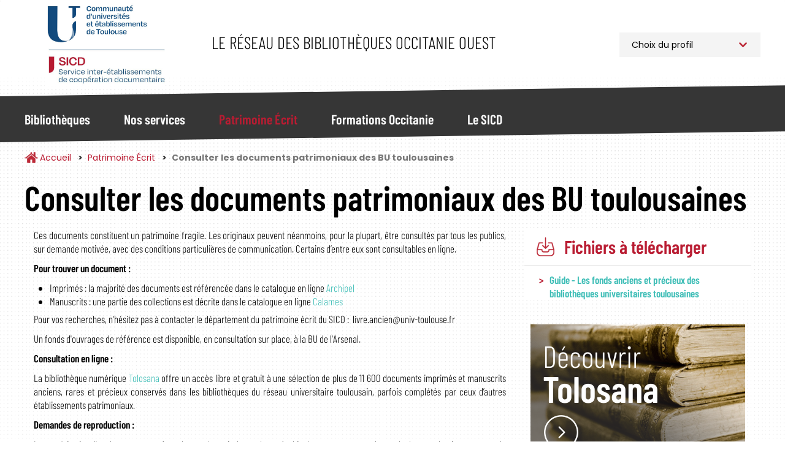

--- FILE ---
content_type: text/html; charset=UTF-8
request_url: https://bibliotheques.univ-toulouse.fr/patrimoine/consulter-les-documents-patrimoniaux-des-BU-toulousaines
body_size: 8119
content:
<!DOCTYPE html>
<html  lang="fr" dir="ltr">
	<head>
		<meta charset="utf-8" />
<script async src="https://www.googletagmanager.com/gtag/js?id=UA-6412451-1"></script>
<script>window.dataLayer = window.dataLayer || [];function gtag(){dataLayer.push(arguments)};gtag("js", new Date());gtag("set", "developer_id.dMDhkMT", true);gtag("config", "UA-6412451-1", {"groups":"default","anonymize_ip":true,"page_placeholder":"PLACEHOLDER_page_path"});</script>
<script>var _paq = _paq || [];(function(){var u=(("https:" == document.location.protocol) ? "https://webstats.univ-toulouse.fr/" : "https://webstats.univ-toulouse.fr/");_paq.push(["setSiteId", "73"]);_paq.push(["setTrackerUrl", u+"matomo.php"]);_paq.push(["setDoNotTrack", 1]);if (!window.matomo_search_results_active) {_paq.push(["trackPageView"]);}_paq.push(["setIgnoreClasses", ["no-tracking","colorbox"]]);_paq.push(["enableLinkTracking"]);var d=document,g=d.createElement("script"),s=d.getElementsByTagName("script")[0];g.type="text/javascript";g.defer=true;g.async=true;g.src=u+"matomo.js";s.parentNode.insertBefore(g,s);})();</script>
<meta name="Generator" content="Drupal 10 (https://www.drupal.org)" />
<meta name="MobileOptimized" content="width" />
<meta name="HandheldFriendly" content="true" />
<meta name="viewport" content="width=device-width, initial-scale=1.0" />
<link rel="icon" href="/themes/custom/sicd/favicon.ico" type="image/vnd.microsoft.icon" />
<link rel="alternate" hreflang="fr" href="http://bibliotheques.univ-toulouse.fr/patrimoine/consulter-les-documents-patrimoniaux-des-BU-toulousaines" />
<link rel="canonical" href="http://bibliotheques.univ-toulouse.fr/patrimoine/consulter-les-documents-patrimoniaux-des-BU-toulousaines" />
<link rel="shortlink" href="http://bibliotheques.univ-toulouse.fr/node/900" />

			<title>Consulter les documents patrimoniaux des BU toulousaines | Service Inter-établissements de Coopération Documentaire</title>
		
			<link rel="stylesheet" media="all" href="/core/modules/system/css/components/align.module.css?t9dok3" />
<link rel="stylesheet" media="all" href="/core/modules/system/css/components/fieldgroup.module.css?t9dok3" />
<link rel="stylesheet" media="all" href="/core/modules/system/css/components/container-inline.module.css?t9dok3" />
<link rel="stylesheet" media="all" href="/core/modules/system/css/components/clearfix.module.css?t9dok3" />
<link rel="stylesheet" media="all" href="/core/modules/system/css/components/details.module.css?t9dok3" />
<link rel="stylesheet" media="all" href="/core/modules/system/css/components/hidden.module.css?t9dok3" />
<link rel="stylesheet" media="all" href="/core/modules/system/css/components/item-list.module.css?t9dok3" />
<link rel="stylesheet" media="all" href="/core/modules/system/css/components/js.module.css?t9dok3" />
<link rel="stylesheet" media="all" href="/core/modules/system/css/components/nowrap.module.css?t9dok3" />
<link rel="stylesheet" media="all" href="/core/modules/system/css/components/position-container.module.css?t9dok3" />
<link rel="stylesheet" media="all" href="/core/modules/system/css/components/reset-appearance.module.css?t9dok3" />
<link rel="stylesheet" media="all" href="/core/modules/system/css/components/resize.module.css?t9dok3" />
<link rel="stylesheet" media="all" href="/core/modules/system/css/components/system-status-counter.css?t9dok3" />
<link rel="stylesheet" media="all" href="/core/modules/system/css/components/system-status-report-counters.css?t9dok3" />
<link rel="stylesheet" media="all" href="/core/modules/system/css/components/system-status-report-general-info.css?t9dok3" />
<link rel="stylesheet" media="all" href="/core/modules/system/css/components/tablesort.module.css?t9dok3" />
<link rel="stylesheet" media="all" href="/core/modules/views/css/views.module.css?t9dok3" />
<link rel="stylesheet" media="all" href="/modules/contrib/webform/modules/webform_bootstrap/css/webform_bootstrap.css?t9dok3" />
<link rel="stylesheet" media="all" href="/libraries/slick/slick/slick.css?t9dok3" />
<link rel="stylesheet" media="all" href="/themes/custom/sicd/css/style.css?t9dok3" />

				</head>
				<body class="path-node page-node-type-page has-glyphicons">
					<a href="#main-content" class="visually-hidden focusable skip-link">
						Aller au contenu principal
					</a>
					
					  <div class="dialog-off-canvas-main-canvas" data-off-canvas-main-canvas>
    							<header class="navbar navbar-default"
			id="navbar" role="banner">
						<div
				class="container">
								<div class="navbar-header">
					  <div class="region region-navigation">
            <a class="name navbar-brand" href="/" title="Accueil" rel="home">Service Inter-établissements de Coopération Documentaire</a>
        <p class="navbar-text">Le réseau des bibliothèques Occitanie Ouest</p>
  
<section id="block-choixprofil" class="block block-block-content block-block-content09c220d5-ef86-46e2-814a-f55d8c38f5ab">
  
		

			
            <div class="field field--name-body field--type-text-with-summary field--label-hidden field--item"><p><select class="select_location"><option>Choix du profil</option><option value="/profil-pro">Professionnel</option><option value="/profil-public">Public</option> </select></p>
</div>
      
	</section>

  </div>

																<button type="button" class="navbar-toggle" data-toggle="collapse" data-target="#navbar-collapse">
							<span class="sr-only">Toggle navigation</span>
							<span class="icon-bar"></span>
							<span class="icon-bar"></span>
							<span class="icon-bar"></span>
						</button>
									</div>
							</div>
													<div id="navbar-collapse" class="navbar-collapse collapse">
					<div class="container">
						  <div class="region region-navigation-collapsible">
    <nav role="navigation" aria-labelledby="block-sicd-main-menu-menu" id="block-sicd-main-menu">
            
  <h2 class="visually-hidden" id="block-sicd-main-menu-menu">Navigation Principale</h2>
  

        

<button id="closeMenu" aria-label="Fermer le menu principal">Menu</button>



			<ul class="menu menu--main nav navbar-nav">
															<li class="expanded dropdown first">
																																				<a href="/bibliotheques" class="dropdown-toggle" data-toggle="dropdown" data-drupal-link-system-path="bibliotheques">Bibliothèques</a>
											<button id="backMenu">Retour au menu</button>
						<div class="dropdown-menu">
							<h3>Bibliothèques</h3>
							<ul class="main-submenu">
                												<li class="first">
        				        <a href="/bibliotheques/trouver" class="navbar-text" data-drupal-link-system-path="bibliotheques/trouver">Trouver une Bibliothèque</a>
							</li>
											<li>
        				        <a href="/bibliotheques/la-carte-multiservices" class="navbar-text" data-drupal-link-system-path="node/813">La Carte Multiservices</a>
							</li>
											<li class="last">
        				        <a href="/bibliotheques/sinscrire" class="navbar-text" data-drupal-link-system-path="node/953">S&#039;inscrire</a>
							</li>
			
							</ul>
						</div>
									</li>
															<li class="expanded dropdown">
																																				<a href="/nos-services" class="dropdown-toggle" data-toggle="dropdown" data-drupal-link-system-path="nos-services">Nos services</a>
											<button id="backMenu">Retour au menu</button>
						<div class="dropdown-menu">
							<h3>Nos services</h3>
							<ul class="main-submenu">
                												<li class="expanded dropdown first">
        				        <span class="navbar-text">Pour Tous</span>
				          <ul class="level-1">
            												<li class="first">
        				        <a href="/nos-services/public/archipel" data-drupal-link-system-path="node/923">Archipel</a>
							</li>
											<li>
        				        <a href="/nos-services/public/navette" data-drupal-link-system-path="node/925">Navette</a>
							</li>
											<li>
        				        <a href="/nos-services/public/tolosana" data-drupal-link-system-path="node/924">Tolosana</a>
							</li>
											<li>
        				        <a href="/nos-services/public/une-question" data-drupal-link-system-path="node/926">Une Question ?</a>
							</li>
											<li>
        				        <a href="/nos-services/public/ebooks-on-demand" data-drupal-link-system-path="node/927">Ebooks on Demand</a>
							</li>
											<li class="last">
        				        <a href="/nos-services/public/quitus" data-drupal-link-system-path="node/1781">Quitus</a>
							</li>
			
					</ul>
							</li>
											<li class="expanded dropdown last">
        				        <span class="navbar-text">Pour les Professionnels</span>
				          <ul class="level-1">
            												<li class="first">
        				        <a href="/nos-services/professionnel/alma" data-drupal-link-system-path="node/955">Alma</a>
							</li>
											<li>
        				        <a href="/nos-services/professionnel/sudoc-ps" data-drupal-link-system-path="node/928">Centre Régional SUDOC-PS</a>
							</li>
											<li>
        				        <a href="/nos-services/professionnel/otrs" data-drupal-link-system-path="node/930">Guichet d&#039;assistance</a>
							</li>
											<li>
        				        <a href="/nos-services/professionnel/intranet-reseau" data-drupal-link-system-path="node/929">Intranet Réseau</a>
							</li>
											<li class="last">
        				        <a href="/nos-services/professionnel/numerisation-a-la-demande" data-drupal-link-system-path="node/952">Numérisation à la demande</a>
							</li>
			
					</ul>
							</li>
			
							</ul>
						</div>
									</li>
															<li class="expanded dropdown active active-trail">
																																				<a href="/patrimoine" class="dropdown-toggle active-trail" data-toggle="dropdown" data-drupal-link-system-path="patrimoine">Patrimoine Écrit</a>
											<button id="backMenu">Retour au menu</button>
						<div class="dropdown-menu">
							<h3>Patrimoine Écrit</h3>
							<ul class="main-submenu">
                												<li class="first">
        				        <a href="/patrimoine/un-patrimoine-%C3%A0-pr%C3%A9server-et-partager" class="navbar-text" data-drupal-link-system-path="node/936">Un patrimoine à préserver et partager</a>
							</li>
											<li>
        				        <a href="/patrimoine/les-collections-rares-et-pr%C3%A9cieuses" class="navbar-text" data-drupal-link-system-path="node/937">Les collections rares et précieuses</a>
							</li>
											<li class="active active-trail">
        				        <a href="/patrimoine/consulter-les-documents-patrimoniaux-des-BU-toulousaines" class="active-trail navbar-text is-active" data-drupal-link-system-path="node/900" aria-current="page">Consulter les documents patrimoniaux</a>
							</li>
											<li>
        				        <a href="/patrimoine/tolosana" class="navbar-text" data-drupal-link-system-path="node/816">Tolosana</a>
							</li>
											<li>
        				        <a href="/patrimoine/expositions" class="navbar-text" data-drupal-link-system-path="patrimoine/expositions">Expositions</a>
							</li>
											<li>
        				        <a href="/patrimoine/expositions-virtuelles" class="navbar-text" data-drupal-link-system-path="patrimoine/expositions-virtuelles">Expositions Virtuelles</a>
							</li>
											<li>
        				        <a href="/patrimoine/le-carnet-de-recherches-Estampilles-et-pontuseaux" class="navbar-text" data-drupal-link-system-path="node/882">Le carnet de recherches Estampilles et pontuseaux</a>
							</li>
											<li class="last">
        				        <a href="/patrimoine/publications" class="navbar-text" data-drupal-link-system-path="patrimoine/publications">Publications</a>
							</li>
			
							</ul>
						</div>
									</li>
															<li class="expanded dropdown">
																																				<a href="/formations" class="dropdown-toggle" data-toggle="dropdown" data-drupal-link-system-path="formations">Formations Occitanie</a>
											<button id="backMenu">Retour au menu</button>
						<div class="dropdown-menu">
							<h3>Formations Occitanie</h3>
							<ul class="main-submenu">
                												<li class="first">
        				        <a href="/formations/mediadoc" class="navbar-text" data-drupal-link-system-path="node/896">Mediad&#039;Oc</a>
							</li>
											<li>
        				        <a href="/formations/urfist" class="navbar-text" data-drupal-link-system-path="node/897">Urfist</a>
							</li>
											<li class="last">
        				        <a href="/formations/fadoc" class="navbar-text" data-drupal-link-system-path="node/899">Fad&#039;Oc</a>
							</li>
			
							</ul>
						</div>
									</li>
															<li class="expanded dropdown last">
																																				<a href="/sicd" class="dropdown-toggle" data-toggle="dropdown" data-drupal-link-system-path="sicd">Le SICD</a>
											<button id="backMenu">Retour au menu</button>
						<div class="dropdown-menu">
							<h3>Le SICD</h3>
							<ul class="main-submenu">
                												<li class="first">
        				        <a href="/sicd/les-missions" class="navbar-text" data-drupal-link-system-path="node/786">Les Missions</a>
							</li>
											<li>
        				        <a href="/sicd/histoire-du-reseau-et-du-sicd" class="navbar-text" data-drupal-link-system-path="node/807">Historique du Réseau</a>
							</li>
											<li>
        				        <a href="/sicd/chiffres-cles" class="navbar-text" data-drupal-link-system-path="node/819">Les Chiffres Clés</a>
							</li>
											<li>
        				        <a href="/sicd/cartographie" class="navbar-text" data-drupal-link-system-path="sicd/cartographie">Cartographie du Réseau</a>
							</li>
											<li>
        				        <a href="/sicd/annuaire" class="navbar-text" data-drupal-link-system-path="sicd/annuaire">Organigramme et Annuaire</a>
							</li>
											<li class="last">
        				        <a href="/sicd/organisation-du-sicd" class="navbar-text" data-drupal-link-system-path="sicd/organisation-du-sicd">Organisation du SICD</a>
							</li>
			
							</ul>
						</div>
									</li>
					</ul>
	

  </nav>

  </div>

					</div>
				</div>
			
		</header>

	

<main role="main" class="main-container container js-quickedit-main-content">
	<div
		class="row">

											<div class="col-sm-12" role="heading">
					  <div class="region region-header">
        <ol class="breadcrumb">
          <li >
                  <a href="/">Accueil</a>
              </li>
          <li >
                  <a href="/patrimoine">Patrimoine Écrit</a>
              </li>
          <li  class="active">
                  Consulter les documents patrimoniaux des BU toulousaines
              </li>
      </ol>


  </div>

				</div>
					

					
							
									<section class="col-sm-12">

																			<div class="highlighted">  <div class="region region-highlighted">
    <div data-drupal-messages-fallback class="hidden"></div>

  </div>
</div>
									
								
													<a id="main-content"></a>
					  <div class="region region-content">
        <h1 class="page-header">
<span>Consulter les documents patrimoniaux des BU toulousaines</span>
</h1>

  
<div class="page">

	<div class="col-md-8">

		
		<div class="page-corps">
			
  <div class="field field--name-field-page-corps field--type-text-with-summary field--label-visually_hidden">
    <div class="field--label sr-only">Corps</div>
              <div class="field--item"><p>Ces documents constituent un patrimoine fragile. Les originaux peuvent néanmoins, pour la plupart, être consultés par tous les publics, sur demande motivée, avec des conditions particulières de communication. Certains d’entre eux sont consultables en ligne.</p><p><strong>Pour trouver un document :</strong></p><ul><li>Imprimés : la majorité des documents est référencée dans le catalogue en ligne&nbsp;<a href="https://archipel.univ-toulouse.fr/" target="_blank" title="Catalogue archipel">Archipel&nbsp;</a></li><li>Manuscrits : une partie des collections est décrite dans le catalogue en ligne <a href="http://www.calames.abes.fr/pub/#details?id=FileId-156" target="_blank" title="Calames">Calames&nbsp;</a></li></ul><p>Pour vos recherches, n'hésitez pas à contacter&nbsp;le département&nbsp;du patrimoine écrit du SICD&nbsp;:&nbsp;&nbsp;livre.ancien@univ-toulouse.fr</p><p>Un fonds d'ouvrages de référence est disponible, en consultation sur place, à la BU de l'Arsenal.</p><p><strong>Consultation&nbsp;en ligne :</strong></p><p>La bibliothèque numérique <a href="https://tolosana.univ-toulouse.fr/" target="_blank" title="Page d'accueil Tolosana">Tolosana</a> offre un accès libre et gratuit à une sélection de plus de 11 600 documents imprimés et manuscrits anciens, rares et précieux conservés dans les bibliothèques du réseau universitaire toulousain, parfois complétés par ceux d’autres établissements patrimoniaux.</p><p><strong>Demandes de reproduction :</strong></p><p>La numérisation d'un document peut être obtenue à partir du catalogue Archipel ; pour toute autre demande de reproduction contactez le département du patrimoine écrit du SICD : livre.ancien@univ-toulouse.fr</p><p>L'usage des reproductions est libre et gratuit.</p><p><strong>Consultation des documents originaux :</strong></p><p><strong>Université Toulouse Capitole&nbsp;</strong></p><p>-<a href="http://bibliotheques.univ-toulouse.fr/bibliotheques/bibliotheque-universitaire-de-larsenal" title="Page BU Arsenal">Bibliothèque universitaire de l’Arsenal</a></p><p>11, rue des Puits-creusés, 31000 Toulouse</p><p>Tel&nbsp;: 05 34 45 61 59 /55</p><p>Mail&nbsp;: livre.ancien@univ-toulouse.fr</p><p>Lundi sans RDV 9h00-17h00&nbsp;; du mardi au vendredi sur RDV 9h00-17h00</p><p>Sur le catalogue <a href="https://archipel.univ-toulouse.fr/" target="_blank" title="Archipel">Archipel</a>, dans les notices des ouvrages de la réserve, un lien (sous la rubrique obtenir), vous permet de prendre rendez-vous avec le département du patrimoine écrit</p><p><a href="https://www.ut-capitole.fr/bibliotheques/services-pour-tous/consulter-des-livres-anciens/bu-consulter-des-livres-anciens-431661.kjsp" target="_blank" title="Informations pratiques">Pour en savoir plus</a></p><p>&nbsp;</p><p>-Centre Toulousain d’Histoire du Doit et des Idées politiques (CTHDIP) Bibliothèque Germain Sicard</p><p>2, rue du Doyen-Gabriel-Marty 31042 Toulouse cedex 9</p><p>Salles AR 206 et 208 (Arsenal 2e étage)</p><p>Tel&nbsp;: 05 61 63 35 49</p><p>Du lundi au vendredi 8h30-12h30 / 13h30-16h30</p><p><a href="https://cthdip.ut-capitole.fr/bibliotheque-germain-sicard-463947.kjsp" target="_blank" title="Infos pratiques">Pour en savoir plus</a></p><p>&nbsp;</p><p><strong>Université Toulouse II Jean Jaurès</strong></p><p>-<a href="http://bibliotheques.univ-toulouse.fr/bibliotheques/bibliotheque-universitaire-centrale" title="Page BUC">Bibliothèque universitaire centrale</a></p><p>5, allées Antonio Machado 31100 Toulouse</p><p>Tel&nbsp;: 05 61 50 38 74</p><p>Mail&nbsp;: scd-collections@univ-tlse2.fr</p><p>Du lundi au vendredi 8h30-18h00</p><p><a href="https://bibliotheques.univ-tlse2.fr/bibliotheque-universitaire-centrale/" target="_blank" title="Infos pratiques">Pour en savoir plus</a></p><p>&nbsp;</p><p>-<a href="http://bibliotheques.univ-toulouse.fr/bibliotheques/bibliotheque-detudes-meridionales-bem" title="Page BEM">Bibliothèque d’études méridionales</a></p><p>56, rue du Taur 31000 Toulouse</p><p>Tel&nbsp;: 05 61 50 24 63</p><p>Mail&nbsp;: monique.foissac@univ-tlse2.fr</p><p>Du lundi au vendredi 9h00-18h00</p><p><a href="https://bibliotheques.univ-tlse2.fr/bibliotheque-d-etudes-meridionales/" target="_blank">Pour en savoir plus</a></p><p>&nbsp;</p><p><strong>Université de Toulouse</strong></p><p><a href="http://bibliotheques.univ-toulouse.fr/bibliotheques/bibliotheque-universitaire-sante-allees-jules-guesde" title="Page BU Jules">-BU santé Allées Jules Guesde</a></p><p>37, allées Jules Guesde 31000 Toulouse</p><p>Tel&nbsp;: 05 34 45 61 55 / 05 61 14 58 53</p><p>Mail&nbsp;: livre.ancien@univ-toulouse.fr</p><p>Du mardi au vendredi sur RDV&nbsp;: 9h00-12h00&nbsp;; 13h00-16h30</p><p>Sur le catalogue <a href="https://archipel.univ-toulouse.fr/" target="_blank" title="Archipel">Archipel</a>, dans les notices des ouvrages de la réserve, un lien (sous la rubrique obtenir) vous permet de prendre rendez-vous avec le département du patrimoine écrit</p><p style="margin-bottom:11px;">&nbsp;</p><p style="margin-bottom:11px;"><strong>École nationale vétérinaire de Toulouse</strong></p><p>-<a href="http://bibliotheques.univ-toulouse.fr/bibliotheques/bibliotheque-de-lecole-nationale-veterinaire-de-toulouse" title="Page bib ENVT">Bibliothèque</a></p><p>23, chemin des Capelles 31300 Toulouse</p><p>Tel&nbsp;: 05 61 19 38 25</p><p>Mail&nbsp;: biblio@envt.fr</p><p>Du lundi au vendredi sur RDV</p><p style="margin-bottom:11px;">&nbsp;</p></div>
          </div>

		</div>

		

	</div>

	<div class="col-md-4">

				<div class="page-fichiers">
			<h3>Fichiers à télécharger</h3>	
				<ul>
										<li><a href="/sites/default/files/2021-04/Guide%20-%20Les%20fonds%20anciens%20et%20pr%C3%A9cieux%20des%20biblioth%C3%A8ques%20universitaires%20toulousaines.pdf" target="_blank"> Guide - Les fonds anciens et précieux des bibliothèques universitaires toulousaines</a></li>
								</ul>
		</div>
		
				  <div class="region region-sidebar-interne">
    
<section id="block-promotiontolosana" class="block block-bibliotheques block-promotetolosana-block">
  
		

			<div class="promotion-image" id="promotion-tolosana">
    <div class="titre-promotion-service">Découvrir
        <div class="nom-promotion-service">Tolosana</div>
        <a href="https://tolosana.univ-toulouse.fr"><div class="acces-service"></div></a>
    </div>
</div>
	</section>

  </div>



	</div>

</div>




  </div>

							</section>

						
		

	</div>
</main>


			<div id="block-bibliotheques">
			  <div class="region region-bibliotheques">
    
<section class="views-element-container block block-views block-views-blocketablissements-modal-archipel" id="block-views-block-etablissements-modal-archipel-2">
  
		

			
<div class="form-group"><div class="view view-etablissements view-id-etablissements view-display-id-modal_archipel js-view-dom-id-8ea1a5cc706ef7f38947b2dc5f124b2e591d96ee5b60bbc729f7c21d77d25826">
  
    
      
      <div class="view-content">
      
<div class="modal fade" id="etablissementsModal" tabindex="-1" role="dialog" aria-labelledby="Accédez à Archipel" aria-hidden="true">
	<div class="modal-dialog modal-dialog-centered">
		<div class="modal-content etablissements-modal">

			<div class="etablissements-modal-header">
				<button type="button" class="close" data-dismiss="modal" aria-label="Close"><span aria-hidden="true">&times;</span></button>
				<h2>Liste des Bibliothèques</h2>
				Découvrez le catalogue de votre établissement
			</div>

			<div class="etablissements-modal-container">
									<div class="etablissement-modal-item" id="etablissement-0">
				    
<a href="https://bit.ly/3cDcTfV" target="_blank">

	<div class="etablissement-image-modal">
  		<img src="/sites/default/files/styles/etablissements_modal/public/etablissements/logo/logo-utc.jpg?itok=dP_8D-YE" />
  		<br/><b></b>
  	</div>
  	
  
</a>




					</div>
									<div class="etablissement-modal-item" id="etablissement-1">
				    
<a href="https://bit.ly/3cFy15s" target="_blank">

	<div class="etablissement-image-modal">
  		<img src="/sites/default/files/styles/etablissements_modal/public/etablissements/logo/ut2.png?itok=2WX99GTT" />
  		<br/><b></b>
  	</div>
  	
  
</a>




					</div>
									<div class="etablissement-modal-item" id="etablissement-2">
				    
<a href="https://bit.ly/2PEHssF" target="_blank">

	<div class="etablissement-image-modal">
  		<img src="/sites/default/files/styles/etablissements_modal/public/etablissements/logo/Logo-Universite-Toulouse_min.png?itok=_PX5xNe-" />
  		<br/><b></b>
  	</div>
  	
  
</a>




					</div>
									<div class="etablissement-modal-item" id="etablissement-3">
				    
<a href="https://bit.ly/3cB8REL" target="_blank">

	<div class="etablissement-image-modal">
  		<img src="/sites/default/files/styles/etablissements_modal/public/etablissements/logo/inp-envt_0.png?itok=mAJwf_DR" />
  		<br/><b></b>
  	</div>
  	
  
</a>




					</div>
									<div class="etablissement-modal-item" id="etablissement-4">
				    
<a href="https://bit.ly/3weaRup" target="_blank">

	<div class="etablissement-image-modal">
  		<img src="/sites/default/files/styles/etablissements_modal/public/etablissements/logo/insa.png?itok=iFDsQf4S" />
  		<br/><b></b>
  	</div>
  	
  
</a>




					</div>
									<div class="etablissement-modal-item" id="etablissement-5">
				    
<a href="https://bit.ly/2POMy5S" target="_blank">

	<div class="etablissement-image-modal">
  		<img src="/sites/default/files/styles/etablissements_modal/public/etablissements/logo/isae.png?itok=ro5EI9fh" />
  		<br/><b></b>
  	</div>
  	
  
</a>




					</div>
									<div class="etablissement-modal-item" id="etablissement-6">
				    
<a href="https://bit.ly/31xp2gf" target="_blank">

	<div class="etablissement-image-modal">
  		<img src="/sites/default/files/styles/etablissements_modal/public/etablissements/logo/enac.jpg?itok=_y9DmIiC" />
  		<br/><b></b>
  	</div>
  	
  
</a>




					</div>
									<div class="etablissement-modal-item" id="etablissement-7">
				    
<a href="https://bit.ly/2QLSwok" target="_blank">

	<div class="etablissement-image-modal">
  		<img src="/sites/default/files/styles/etablissements_modal/public/etablissements/logo/imt.png?itok=y0-iWQ6E" />
  		<br/><b></b>
  	</div>
  	
  
</a>




					</div>
									<div class="etablissement-modal-item" id="etablissement-8">
				    
<a href="https://bit.ly/3rDZU1U" target="_blank">

	<div class="etablissement-image-modal">
  		<img src="/sites/default/files/styles/etablissements_modal/public/etablissements/logo/champollion_0.png?itok=djDvfxZ-" />
  		<br/><b></b>
  	</div>
  	
  
</a>




					</div>
									<div class="etablissement-modal-item" id="etablissement-9">
				    
<a href="https://catalogue-archipel.univ-toulouse.fr/primo-explore/search?sortby=rank&amp;vid=33UTTOP_VU1&amp;lang=fr_FR" target="_blank">

	<div class="etablissement-image-modal">
  		<img src="/sites/default/files/styles/etablissements_modal/public/etablissements/logo/UTTOP.png?itok=TQ5TvHrk" />
  		<br/><b></b>
  	</div>
  	
  
</a>




					</div>
							</div>

		</div>
	</div>

</div>
    </div>
  
          </div>
</div>

	</section>

  </div>

		</div>
	
	<footer class="footer" role="contentinfo">
		<div class="container">
			<div class="row">
															<div class="footer_center col-sm-12">
							  <div class="region region-footer">
    
<section id="block-refchatter" class="block block-unequestion block-refchatter-block">
  
		

			<div class="unequestion-widget" id="unequestion-widget">
    <button id="unequestion-button" class="unequestion-widget-button track tracking" data-ga-label="Chat UneQuestion" data-ga-action="Click" data-ga-category="Interface" ></button>
    <iframe src="https://refchatter.net/chat/ut-principal@chat.refchatter.net?skin=1419" id="unequestion-iframe"></iframe>
</div>
	</section>

  </div>

						</div>
									
															<div class="footer_left">
							  <div class="region region-footer-left">
    <nav role="navigation" aria-labelledby="block-partenaires-menu" id="block-partenaires">
      
  <h2 id="block-partenaires-menu">Partenaires</h2>
  

        
      <ul class="menu menu--partenaires nav">
                      <li class="first">
                                        <a href="https://www.ut-capitole.fr" target="_blank">Université Toulouse Capitole</a>
              </li>
                      <li>
                                        <a href="https://www.univ-tlse2.fr" target="_blank">Université Toulouse Jean Jaurès</a>
              </li>
                      <li>
                                        <a href="https://www.univ-tlse3.fr" target="_blank">Université de Toulouse</a>
              </li>
                      <li>
                                        <a href="https://www.inp-toulouse.fr" target="_blank">INP Toulouse</a>
              </li>
                      <li>
                                        <a href="http://www.envt.fr" target="_blank">ENVT Toulouse</a>
              </li>
                      <li>
                                        <a href="https://www.insa-toulouse.fr" target="_blank">INSA Toulouse</a>
              </li>
                      <li>
                                        <a href="https://www.isae-supaero.fr" target="_blank">ISAE Supaero</a>
              </li>
                      <li>
                                        <a href="https://www.enac.fr" target="_blank">ENAC</a>
              </li>
                      <li>
                                        <a href="https://www.imt-mines-albi.fr" target="_blank">IMT Mines Albi-Carmaux</a>
              </li>
                      <li>
                                        <a href="https://www.univ-jfc.fr" target="_blank">INU Champollion</a>
              </li>
                      <li class="last">
                                        <a href="https://www.uttop.fr" target="_blank">UTTOP</a>
              </li>
        </ul>
  

  </nav>
<nav role="navigation" aria-labelledby="block-sicd-footer-menu" id="block-sicd-footer">
            
  <h2 class="visually-hidden" id="block-sicd-footer-menu">Footer menu</h2>
  

        
      <ul class="menu menu--footer nav">
                      <li class="first">
                                        <a href="/mentions-legales" data-drupal-link-system-path="node/1060">Mentions légales</a>
              </li>
                      <li>
                                        <a href="/contact" data-drupal-link-system-path="contact">Contact</a>
              </li>
                      <li class="last">
                                        <a href="/sitemap" data-drupal-link-system-path="sitemap">Plan du site</a>
              </li>
        </ul>
  

  </nav>

  </div>

						</div>
									
															<div class="footer_right">
							  <div class="region region-footer-right">
    
<section id="block-mentionsfooter" class="block block-block-content block-block-content1dd82cf1-9f55-4149-a654-9131651f31b7">
  
		

			
            <div class="field field--name-body field--type-text-with-summary field--label-hidden field--item"><div class="infos-footer-top"><h3>SICD / Service inter-établissements de coopération documentaire</h3><h4><strong>Communauté d'Universités et Établissements de Toulouse</strong></h4><p>41 Allées Jules Guesde - CS 61321<br>31013 TOULOUSE - CEDEX 6</p><p><a href="https://www.univ-toulouse.fr/form/contact" target="_blank">Contact</a>&nbsp;| Tél: +33 (0)5 61 14 80 10</p></div><div class="infos-footer-bottom"><div class="infos"><h5>Service Inter-établissements de coopération documentaire</h5><p>15 rue des lois<br>31000 Toulouse<br>Tél. : +33 (0)5 61 14 58 60</p></div><div class="infos"><h5>Maison de la Recherche et de la Valorisation</h5><p>118 Route de Narbonne<br>31062 TOULOUSE - CEDEX 9<br>Tél. : +33 (0)5 62 25 00 92</p></div></div></div>
      
	</section>

  </div>

						</div>
												</div>
		</footer>
	
  </div>

					
					<script type="application/json" data-drupal-selector="drupal-settings-json">{"path":{"baseUrl":"\/","pathPrefix":"","currentPath":"node\/900","currentPathIsAdmin":false,"isFront":false,"currentLanguage":"fr"},"pluralDelimiter":"\u0003","suppressDeprecationErrors":true,"google_analytics":{"account":"UA-6412451-1","trackOutbound":true,"trackMailto":true,"trackTel":true,"trackDownload":true,"trackDownloadExtensions":"7z|aac|arc|arj|asf|asx|avi|bin|csv|doc(x|m)?|dot(x|m)?|exe|flv|gif|gz|gzip|hqx|jar|jpe?g|js|mp(2|3|4|e?g)|mov(ie)?|msi|msp|pdf|phps|png|ppt(x|m)?|pot(x|m)?|pps(x|m)?|ppam|sld(x|m)?|thmx|qtm?|ra(m|r)?|sea|sit|tar|tgz|torrent|txt|wav|wma|wmv|wpd|xls(x|m|b)?|xlt(x|m)|xlam|xml|z|zip"},"matomo":{"disableCookies":false,"trackMailto":true},"bootstrap":{"forms_has_error_value_toggle":1,"tooltip_enabled":1,"tooltip_animation":1,"tooltip_container":"body","tooltip_delay":"0","tooltip_html":0,"tooltip_placement":"auto left","tooltip_selector":"","tooltip_trigger":"hover","modal_animation":1,"modal_backdrop":"true","modal_focus_input":1,"modal_keyboard":1,"modal_select_text":1,"modal_show":1,"modal_size":"","popover_enabled":1,"popover_animation":1,"popover_auto_close":1,"popover_container":"body","popover_content":"","popover_delay":"0","popover_html":0,"popover_placement":"right","popover_selector":"","popover_title":"","popover_trigger":"click"},"user":{"uid":0,"permissionsHash":"6178bb93e944227db468fc95ea149bf8d60cea8c47b8a6c9629c239106c790f7"}}</script>
<script src="/core/assets/vendor/jquery/jquery.min.js?v=3.7.1"></script>
<script src="/core/assets/vendor/underscore/underscore-min.js?v=1.13.7"></script>
<script src="/core/assets/vendor/once/once.min.js?v=1.0.1"></script>
<script src="/sites/default/files/languages/fr_dLLHkS6UAQdJHhCp4fs8kYcFt3ERUG-XjgL6VPP-8zU.js?t9dok3"></script>
<script src="/core/misc/drupalSettingsLoader.js?v=10.5.3"></script>
<script src="/core/misc/drupal.js?v=10.5.3"></script>
<script src="/core/misc/drupal.init.js?v=10.5.3"></script>
<script src="/themes/contrib/bootstrap/js/bootstrap-pre-init.js?t9dok3"></script>
<script src="/themes/contrib/bootstrap/js/drupal.bootstrap.js?t9dok3"></script>
<script src="/themes/contrib/bootstrap/js/attributes.js?t9dok3"></script>
<script src="/themes/contrib/bootstrap/js/theme.js?t9dok3"></script>
<script src="/themes/contrib/bootstrap/js/popover.js?t9dok3"></script>
<script src="/themes/contrib/bootstrap/js/tooltip.js?t9dok3"></script>
<script src="/modules/contrib/google_analytics/js/google_analytics.js?v=10.5.3"></script>
<script src="/modules/contrib/matomo/js/matomo.js?v=10.5.3"></script>
<script src="http://archipel.univ-toulouse.fr/tuninghip/unequestion/proactif/js/jquery.cookie.min.js"></script>
<script src="/themes/custom/sicd/bootstrap/assets/javascripts/bootstrap.min.js?t9dok3"></script>
<script src="/libraries/slick/slick/slick.js?t9dok3"></script>
<script src="/themes/custom/sicd/js/global.js?t9dok3"></script>
<script src="/themes/custom/sicd/js/jquery.cookie.min.js?t9dok3"></script>
<script src="/themes/custom/sicd/js/carousel.js?t9dok3"></script>
<script src="/themes/custom/sicd/js/select_location.js?t9dok3"></script>
<script src="/themes/custom/sicd/js/bibliotheques.js?t9dok3"></script>
<script src="/themes/custom/sicd/js/unequestion.js?t9dok3"></script>
<script src="/modules/contrib/webform/js/webform.behaviors.js?v=10.5.3"></script>
<script src="/core/misc/states.js?v=10.5.3"></script>
<script src="/themes/contrib/bootstrap/js/misc/states.js?t9dok3"></script>
<script src="/modules/contrib/webform/js/webform.states.js?v=10.5.3"></script>
<script src="/modules/contrib/webform/modules/webform_bootstrap/js/webform_bootstrap.states.js?v=10.5.3"></script>
</body>
				</html>


--- FILE ---
content_type: application/javascript
request_url: https://bibliotheques.univ-toulouse.fr/sites/default/files/languages/fr_dLLHkS6UAQdJHhCp4fs8kYcFt3ERUG-XjgL6VPP-8zU.js?t9dok3
body_size: 7058
content:
window.drupalTranslations = {"strings":{"":{"An AJAX HTTP error occurred.":"Une erreur HTTP AJAX s\u0027est produite.","HTTP Result Code: !status":"Code de statut HTTP : !status","An AJAX HTTP request terminated abnormally.":"Une requ\u00eate HTTP AJAX s\u0027est termin\u00e9e anormalement.","Debugging information follows.":"Informations de d\u00e9bogage ci-dessous.","Path: !uri":"Chemin : !uri","StatusText: !statusText":"StatusText: !statusText","ResponseText: !responseText":"ResponseText : !responseText","ReadyState: !readyState":"ReadyState : !readyState","CustomMessage: !customMessage":"Message personnalis\u00e9 : !customMessage","Please wait...":"Veuillez patienter...","The response failed verification so will not be processed.":"La v\u00e9rification de la r\u00e9ponse a \u00e9chou\u00e9, elle ne sera pas trait\u00e9e.","The callback URL is not local and not trusted: !url":"L\u0027URL de retour n\u0027est pas locale et n\u0027est pas de confiance : !url","Changed":"Modifi\u00e9","An error occurred during the execution of the Ajax response: !error":"Une erreur est survenue durant l\u0027ex\u00e9cution la r\u00e9ponse Ajax: !error","The following files could not be loaded: @dependencies":"Les fichiers suivants ne peuvent pas \u00eatre charg\u00e9s : @dependencies","Processing...":"En cours de traitement...","Hide":"Masquer","Show":"Afficher","List additional actions":"Lister les actions suppl\u00e9mentaires","New revision":"Nouvelle version","No revision":"Aucune version","Needs to be updated":"N\u00e9cessite une mise \u00e0 jour","Does not need to be updated":"Ne n\u00e9cessite aucune mise \u00e0 jour","Flag other translations as outdated":"Marquer les autres traductions comme p\u00e9rim\u00e9es","Do not flag other translations as outdated":"Ne pas marquer les autres traductions comme p\u00e9rim\u00e9es","Edit":"Edit","Edit machine name":"Modifier le nom machine","Status message":"Message d\u0027\u00e9tat","Error message":"Message d\u0027erreur","Warning message":"Message d\u0027avertissement","Show row weights":"Afficher le poids des lignes","Hide row weights":"Cacher le poids des lignes","Drag to re-order":"Cliquer-d\u00e9poser pour r\u00e9-organiser","You have unsaved changes.":"Vous avez des changements non enregistr\u00e9s.","Change order":"Changer l\u0027ordre","Move in any direction":"D\u00e9placer dans n\u0027importe quelle direction","Show all columns":"Montrer toutes les colonnes","Hide lower priority columns":"Cacher les colonnes de plus faible priorit\u00e9","Show table cells that were hidden to make the table fit within a small screen.":"Montrer les cellules de tableau qui ont \u00e9t\u00e9 cach\u00e9es pour que le tableau rentre dans un petit \u00e9cran.","Select all rows in this table":"S\u00e9lectionner toutes les lignes du tableau","Deselect all rows in this table":"D\u00e9s\u00e9lectionner toutes les lignes du tableau","(active tab)":"(onglet actif)","1 block is available in the modified list.\u0003@count blocks are available in the modified list.":"@count bloc est disponible dans la liste modifi\u00e9e.\u0003@count blocs sont disponibles dans la liste modifi\u00e9e.","Not restricted":"Non restreint","Restricted to certain pages":"R\u00e9serv\u00e9 \u00e0 certaines pages","The block cannot be placed in this region.":"Le bloc ne peut pas \u00eatre plac\u00e9 dans cette r\u00e9gion.","Please provide a name for the button group.":"Veuillez fournir un nom pour le groupe de boutons.","Button group name":"Nom du groupe de boutons","Apply":"Appliquer","Cancel":"Annuler","Editing the name of the new button group in a dialog.":"Modification du nom du nouveau groupe de boutons dans une bo\u00eete de dialogue.","Editing the name of the \u0022@groupName\u0022 button group in a dialog.":"Modification du nom du groupe de boutons @groupName dans une bo\u00eete de dialogue.","Place a button to create a new button group.":"Placer un bouton pour cr\u00e9er un nouveau groupe de boutons.","New group":"Nouveau groupe","Add a CKEditor button group to the end of this row.":"Ajouter un groupe de boutons CKEditor \u00e0 la fin de cette ligne.","Add group":"Ajouter un groupe","Uploads disabled":"Transferts d\u00e9sactiv\u00e9s","Uploads enabled, max size: @size @dimensions":"Transferts activ\u00e9s, taille max. : @size @dimensions","Edit media":"Modifier le m\u00e9dia","Rich Text Editor, !label field":"\u00c9diteur de texte riche, champ !label","Loading...":"En cours de chargement...","No styles configured":"Aucun style configur\u00e9","@count styles configured":"@count styles configur\u00e9s","Image":"Image","Link":"Lien","Unlink":"Supprimer le lien","Edit Link":"Lien de modification","Embedded media":"M\u00e9dia int\u00e9gr\u00e9","Caption":"L\u00e9gende","Enter caption here":"Saisir la l\u00e9gende ici","Insert from Media Library":"Ins\u00e9rer \u00e0 partir de la m\u00e9diath\u00e8que","@groupName button group in position @position of @positionCount in row @row of @rowCount.":"Groupe de boutons @groupName \u00e0 la position @position de @positionCount \u00e0 la ligne @row de @rowCount.","Press the down arrow key to create a new row.":"Appuyer sur la touche \u0022fl\u00e8che du bas\u0022 pour cr\u00e9er une nouvelle ligne.","button":"bouton","@name @type.":"@name @type.","Press the down arrow key to activate.":"Appuyer sur la touche \u0022fl\u00e8che du bas\u0022 pour activer.","@name @type in position @position of @positionCount in @groupName button group in row @row of @rowCount.":"@name @type \u00e0 la position @position de @positionCount dans le groupe de boutons @groupName \u00e0 la ligne @row de @rowCount.","Press the down arrow key to create a new button group in a new row.":"Presser la touche fl\u00e8che bas pour cr\u00e9er un nouveau groupe de bouton dans une nouvelle ligne.","This is the last group. Move the button forward to create a new group.":"Ceci est le dernier groupe. D\u00e9placer le bouton vers l\u0027avant pour cr\u00e9er un nouveau groupe.","The \u0022@name\u0022 button is currently enabled.":"Le bouton \u0022@name\u0022 est actuellement activ\u00e9.","Use the keyboard arrow keys to change the position of this button.":"Utiliser les fl\u00e8ches du clavier pour changer la position de ce bouton.","Press the up arrow key on the top row to disable the button.":"Appuyer sur la touche fl\u00e8che du haut sur la ligne du haut pour d\u00e9sactiver le bouton.","The \u0022@name\u0022 button is currently disabled.":"Le bouton \u0022@name\u0022 est actuellement d\u00e9sactiv\u00e9.","Use the down arrow key to move this button into the active toolbar.":"Utiliser la touche \u0022fl\u00e8che du bas\u0022 pour d\u00e9placer ce bouton dans la barre d\u0027outils active.","This @name is currently enabled.":"Ce @name est actuellement activ\u00e9.","Use the keyboard arrow keys to change the position of this separator.":"Utiliser les fl\u00e8ches du clavier pour changer la position de ce s\u00e9parateur.","Separators are used to visually split individual buttons.":"Les s\u00e9parateurs sont utilis\u00e9s pour s\u00e9parer visuellement des boutons individuels.","This @name is currently disabled.":"Ce @name est actuellement d\u00e9sactiv\u00e9","Use the down arrow key to move this separator into the active toolbar.":"Utiliser la touche \u0022fl\u00e8che du bas\u0022 pour d\u00e9placer ce s\u00e9parateur dans la barre d\u0027outils active.","You may add multiple separators to each button group.":"Vous pouvez ajouter plusieurs s\u00e9parateurs \u00e0 chaque groupe de boutons.","Hide group names":"Masquer les noms des groupes","Show group names":"Afficher les noms des groupes","Save":"Enregistrer","Text alternative":"Alternative textuelle","Decorative image":"Image d\u00e9corative","Add missing alternative text":"Ajouter l\u0027alternative textuelle manquante","Change image alternative text":"Modifier l\u0027alternative textuelle de l\u0027image","Alternative text":"Alternative textuelle","Preview failed":"\u00c9chec de la pr\u00e9visualisation","An error occurred while trying to preview the media. Please save your work and reload this page.":"Une erreur s\u0027est produite lors de la tentative de pr\u00e9visualisation du m\u00e9dia. Veuillez enregistrer votre travail et recharger cette page.","Media widget":"Widget m\u00e9dia","Insert Media":"Ins\u00e9rer un M\u00e9dia","Drupal Media toolbar":"Barre d\u0027outils Drupal Media","Not all functionality may be available because some information could not be retrieved.":"Il se peut que certaines fonctionnalit\u00e9s ne soient pas disponibles car une partie des informations n\u0027a pas pu \u00eatre r\u00e9cup\u00e9r\u00e9e.","Alternative text override":"Surcharge de l\u0027alternative textuelle","Default alternative text:":"Texte alternatif par d\u00e9faut :","Override media image alternative text":"Supplanter le texte alternatif de l\u0027image du m\u00e9dia","Link media":"Lien du m\u00e9dia","Enter media caption":"Saisir la l\u00e9gende du m\u00e9dia","Caption media":"L\u00e9gende du m\u00e9dia","Toggle caption off":"D\u00e9sactiver la l\u00e9gende","Toggle caption on":"Activer la l\u00e9gende","An error occurred while trying to preview the media. Save your work and reload this page.":"Une erreur est survenue lors de la tentative de pr\u00e9-visualisation du m\u00e9dia. Enregistrer votre travail et recharger cette page.","Button @name has been copied to the active toolbar.":"Le bouton @name a \u00e9t\u00e9 copi\u00e9 vers la barre d\u0027outils active.","Button @name has been removed from the active toolbar.":"Le bouton @name a \u00e9t\u00e9 retir\u00e9 de la barre d\u0027outils active.","Button @name has been moved to the active toolbar.":"Le bouton @name a \u00e9t\u00e9 d\u00e9plac\u00e9 vers la barre d\u0027outils active.","Divider":"S\u00e9parateur","Wrapping":"Conteneur","Press the down arrow key to use this divider in the active button list":"Appuyer sur la touche \u0022fl\u00e8che vers le bas\u0022 pour utiliser ce s\u00e9parateur dans la liste des boutons actifs","Press the down arrow key to activate":"Appuyer sur la touche fl\u00e8che bas pour activer","Press the up arrow key to deactivate. Use the right and left arrow keys to move position":"Appuyer sur la touche \u0022fl\u00e8che vers le haut\u0022 pour d\u00e9sactiver. Utiliser les touches fl\u00e8ches droite et gauche pour le d\u00e9placement.","@listType button @label":"@listType bouton @label","Available buttons":"Boutons disponibles","Button divider":"Bouton diviseur","Active toolbar":"Barre d\u0027outils active","Images can only be uploaded.":"Seules les images peuvent \u00eatre transf\u00e9r\u00e9es.","Images can only be added by URL.":"Les images peuvent seulement \u00eatre ajout\u00e9es par URL.","One style configured\u0003@count styles configured":"Un style configur\u00e9\u0003@count styles configur\u00e9s","A rich text editor is available for this field when used with \u003Ca href=\u0022@supported-browsers\u0022\u003Esupported browsers\u003C\/a\u003E other than Internet Explorer.":"Un \u00e9diteur de texte riche est disponible pour ce champ lorsqu\u0027il est utilis\u00e9 avec \u003Ca href=\u0022@supported-browsers\u0022\u003Eun navigateur pris en charge\u003C\/a\u003E autre qu\u0027Internet Explorer.","Field Not Editable":"Champ non modifiable","CKEditor 5 is not compatible with IE11.":"CKEditor 5 n\u0027est pas compatible avec IE11.","Unlock":"D\u00e9verrouiller","Lock":"Verrouiller","new":"nouveau","1 new comment\u0003@count new comments":"@count nouveau commentaire\u0003@count nouveaux commentaires","Open":"Ouvert","Close":"Fermer","Tabbing is no longer constrained by the Contextual module.":"La tabulation n\u0027est plus contrainte par le module Contextual.","Tabbing is constrained to a set of @contextualsCount and the edit mode toggle.":"La tabulation est contrainte par un ensemble de @contextualsCount et l\u0027activation\/d\u00e9saction du mode d\u0027\u00e9dition.","Press the esc key to exit.":"Pressez la touche Echap pour quitter.","@count contextual link\u0003@count contextual links":"@count lien contextuel\u0003@count liens contextuels","@action @title configuration options":"options de configuration @action @title","Changing the text format to %text_format will permanently remove content that is not allowed in that text format.\u003Cbr\u003E\u003Cbr\u003ESave your changes before switching the text format to avoid losing data.":"Basculer le format de texte en %text_format retirera d\u00e9finitivement le contenu qui n\u0027est pas autoris\u00e9 dans ce format de texte.\u003Cbr\u003E\u003Cbr\u003EPour \u00e9viter de perdre des donn\u00e9es, enregistrez vos changements avant de basculer le format de texte.","Change text format?":"Changer le format de texte ?","Continue":"Continuer","The selected file %filename cannot be uploaded. Only files with the following extensions are allowed: %extensions.":"Le fichier s\u00e9lectionn\u00e9 %filename ne peut pas \u00eatre transf\u00e9r\u00e9. Seuls les fichiers avec les extensions suivantes sont autoris\u00e9s : %extensions.","Enabled":"Activ\u00e9","Disabled":"D\u00e9sactiv\u00e9","Based on the text editor configuration, these tags have automatically been added: \u003Cstrong\u003E@tag-list\u003C\/strong\u003E.":"Bas\u00e9 sur la configuration de l\u0027\u00e9diteur de texte, ces balises ont automatiquement \u00e9t\u00e9 ajout\u00e9es : \u003Cstrong\u003E@tag-list\u003C\/strong\u003E.","All available blocks are listed.":"Tous les blocs disponibles sont list\u00e9s.","Block previews are visible. Block labels are hidden.":"Les aper\u00e7us des blocs sont visibles. Les libell\u00e9s des blocs sont cach\u00e9s.","Block previews are hidden. Block labels are visible.":"Les aper\u00e7us des blocs sont cach\u00e9s. Les libell\u00e9s des blocs sont visibles.","Hide description":"Masquer la description","Show description":"Afficher la description","Changes made in this table will not be saved until the form is submitted.":"Les changements effectu\u00e9s dans ce tableau ne seront pris en compte que lorsque la configuration aura \u00e9t\u00e9 enregistr\u00e9e.","Done":"Termin\u00e9","Prev":"Pr\u00e9c.","Next":"Suivant","Today":"Aujourd\u0027hui","Jan":"jan","Feb":"f\u00e9v","Mar":"Mar","Apr":"avr","May":"Mai","Jun":"juin","Jul":"Juil","Aug":"Ao\u00fb","Sep":"Sep","Oct":"oct","Nov":"nov","Dec":"d\u00e9c","Sunday":"Dimanche","Monday":"Lundi","Tuesday":"Mardi","Wednesday":"Mercredi","Thursday":"Jeudi","Friday":"Vendredi","Saturday":"Samedi","Sun":"dim","Mon":"lun","Tue":"mar","Wed":"mer","Thu":"jeu","Fri":"ven","Sat":"sam","Su":"Di","Mo":"Lu","Tu":"Ma","We":"Me","Th":"Je","Fr":"Ve","Sa":"Sa","mm\/dd\/yy":"dd\/mm\/yy","By @name on @date":"Par @name le @date","By @name":"Par @name","Authored on @date":"R\u00e9dig\u00e9 le @date","Not published":"Non publi\u00e9","Show media item weights":"Afficher les poids des \u00e9l\u00e9ments m\u00e9dia","Hide media item weights":"Masquer les poids des \u00e9l\u00e9ments m\u00e9dia","Not in menu":"Pas dans le menu","Requires a title":"Titre obligatoire","Don\u0027t display post information":"Ne pas afficher les informations de la contribution","Not promoted":"Non promu","Leave preview?":"Quitter l\u0027aper\u00e7u ?","Leave preview":"Quitter l\u0027aper\u00e7u","Leaving the preview will cause unsaved changes to be lost. Are you sure you want to leave the preview?":"Quitter la pr\u00e9-visualisation entra\u00eenera la perte des changements non-enregistr\u00e9s. \u00cates-vous s\u00fbr(e) de vouloir quitter la pr\u00e9-visualisation ?","CTRL+Left click will prevent this dialog from showing and proceed to the clicked link.":"CTRL + clic gauche emp\u00eachera cette fen\u00eatre de dialogue de s\u0027ouvrir et ouvrira le lien cliqu\u00e9.","Alias: @alias":"Alias : @alias","No alias":"Aucun alias","Your changes to \u003Cq\u003E@entity-title\u003C\/q\u003E could not be saved, either due to a website problem or a network connection problem.\u003Cbr\u003EPlease try again.":"Vos modifications dans \u003Cq\u003E@entity-title\u003C\/q\u003E n\u0027ont pas pu \u00eatre enregistr\u00e9es, soit \u00e0 cause d\u0027un probl\u00e8me dans le site web, soit \u00e0 cause d\u0027un probl\u00e8me de connexion r\u00e9seau. \u003Cbr \/\u003EVeuillez recommencer.","Network problem!":"Probl\u00e8me de r\u00e9seau !","Quick edit":"Modification rapide","Title":"Titre","OK":"OK","Could not load the form for \u003Cq\u003E@field-label\u003C\/q\u003E, either due to a website problem or a network connection problem.\u003Cbr\u003EPlease try again.":"Impossible de charger le formulaire de \u003Cq\u003E@field-label\u003C\/q\u003E, soit \u00e0 cause d\u0027un probl\u00e8me dans le site web, soit \u00e0 cause d\u0027un probl\u00e8me de connexion r\u00e9seau. \u003Cbr \/\u003EVeuillez r\u00e9essayer.","You have unsaved changes":"Vous avez des changements non enregistr\u00e9s","Discard changes?":"Annuler les changements ?","Discard changes":"Annuler les changements","Saving":"Enregistrement","!modules modules are available in the modified list.":"Les modules !modules sont disponibles dans la liste modifi\u00e9e.","Hide summary":"Masquer le r\u00e9sum\u00e9","Edit summary":"Modifier le r\u00e9sum\u00e9","Home":"Accueil","The toolbar cannot be set to a horizontal orientation when it is locked.":"La barre d\u0027outils ne peut pas \u00eatre orient\u00e9e horizontalement quand elle est verrouill\u00e9e.","Horizontal orientation":"Orientation horizontale","Vertical orientation":"Orientation verticale","Extend":"Extension","Collapse":"Replier","@label":"@label","Tray orientation changed to @orientation.":"L\u0027orientation du sous-menu est maintenant @orientation.","closed":"ferm\u00e9","opened":"ouvert","Tray \u0022@tray\u0022 @action.":"Sous-menu \u0022@tray\u0022 @action.","Tray @action.":"Sous-menu @action.","!tour_item of !total":"!tour_item sur !total","End tour":"Terminer la visite","This permission is inherited from the authenticated user role.":"Ce droit est h\u00e9rit\u00e9e du r\u00f4le de l\u0027utilisateur authentifi\u00e9.","Add":"Ajouter","Remove group":"Supprimer le groupe","Apply (all displays)":"Appliquer (tous les affichages)","Revert to default":"R\u00e9tablir par d\u00e9faut","Apply (this display)":"Appliquer (cet affichage)","No items selected":"Aucun \u00e9l\u00e9ment s\u00e9lectionn\u00e9","1 item selected\u0003@count items selected":"1 \u00e9l\u00e9ment s\u00e9lectionn\u00e9\u0003@count \u00e9l\u00e9ments s\u00e9lectionn\u00e9s","CSS classes":"Classes CSS","ID":"Identifiant (ID)","Advanced":"Avanc\u00e9","Open in new window":"Ouvrir dans une nouvelle fen\u00eatre","All pages with exceptions":"Toutes les pages avec exceptions","Excepted: @roles":"Except\u00e9 : @roles","Not customizable":"Non personnalisable","On by default with opt out":"Activ\u00e9 par d\u00e9faut avec le refus du suivi","Off by default with opt in":"D\u00e9sactiv\u00e9 par d\u00e9faut avec l\u0027acceptation du suivi","Outbound links":"Liens sortants","Mailto links":"Liens mailto","Downloads":"T\u00e9l\u00e9chargements","Colorbox":"Colorbox","URL fragments":"Fragments d\u0027URL","Not tracked":"Non suivi","@items enabled":"@items activ\u00e9(s)","Site search":"Recherche du site","AdSense ads":"Annonces AdSense","Display features":"Fonctions d\u0027affichage","A single domain":"Un seul domaine","One domain with multiple subdomains":"Un domaine avec plusieurs sous-domaines","Multiple top-level domains":"Plusieurs domaines de premier niveau","Anonymize IP":"Rendre l\u0027IP anonyme","No privacy":"Pas de confidentialit\u00e9","Crop image":"Recadrer l\u0027image","Cropping applied.":"Le recadrage a \u00e9t\u00e9 appliqu\u00e9.","Soft limit reached.":"Limite recommand\u00e9e atteinte.","Show page titles":"Afficher les titres des pages","403":"403","Default":"Ma\u00eetre","@items disabled":"@items d\u00e9sactiv\u00e9(s)","Cookies disabled":"Cookies d\u00e9sactiv\u00e9s","@items":"@items","No results":"Aucun r\u00e9sultat","clear":"effacer","@enabled of @total":"@enabled sur @total","Locked":"Locked","Custom":"Personnalis\u00e9","Content block":"Bloc de contenu","No label":"Aucune \u00e9tiquette","Move":"D\u00e9placer","Search":"Rechercher","Current":"Actuel","Automatic alias":"Alias automatique","Insert this token into your form":"Ins\u00e9rer ce jeton (\u003Cem\u003Etoken\u003C\/em\u003E) dans votre formulaire","First click a text field to insert your tokens into.":"Cliquez d\u0027abord sur un champ de texte pour ins\u00e9rer vos jetons (\u003Cem\u003Etokens\u003C\/em\u003E) dans celui -ci.","Selected 1 item in this view\u0003Selected @count items in this view":"1 \u00e9l\u00e9ment s\u00e9lectionn\u00e9 dans cette vue\u0003@count \u00e9l\u00e9ments s\u00e9lectionn\u00e9s dans cette vue","Selected 1 item\u0003Selected @count items":"1 \u00e9l\u00e9ment s\u00e9lectionn\u00e9\u0003@count \u00e9l\u00e9ments s\u00e9lectionn\u00e9s","Collapse all":"Tout replier","Expand all":"Tout d\u00e9plier","All details have been expanded.":"Tous les d\u00e9tails ont \u00e9t\u00e9 d\u00e9pli\u00e9s.","All details have been collapsed.":"Tous les d\u00e9tails ont \u00e9t\u00e9 repli\u00e9s.","item":"\u00e9l\u00e9ment","items":"\u00e9l\u00e9ments","Please avoid using the reserved word \u0027@key\u0027 as the element\u0027s key.":"Veuillez \u00e9viter d\u0027utiliser le mot r\u00e9serv\u00e9 \u0022@key\u0022 comme cl\u00e9 de l\u0027\u00e9l\u00e9ment.","Informative message":"Message informatif","Responsive Images":"Responsive Images","Breadcrumbs":"Breadcrumbs","Disable":"D\u00e9sactiver","Tooltips":"Infobulles","Included":"Inclus","1 URL\u0003@count URLs":"1 URL\u0003@count URLs","Select all media":"S\u00e9lectionner tous les m\u00e9dias","All @count items selected":"Tous les @count \u00e9l\u00e9ments ont \u00e9t\u00e9 s\u00e9lectionn\u00e9s","Zero items selected":"Zero \u00e9l\u00e9ment s\u00e9lectionn\u00e9"},"Long month name":{"January":"janvier","February":"f\u00e9vrier","March":"mars","April":"avril","May":"mai","June":"juin","July":"juillet","August":"ao\u00fbt","September":"septembre","October":"octobre","November":"novembre","December":"d\u00e9cembre"}},"pluralFormula":{"0":0,"1":0,"default":1}};